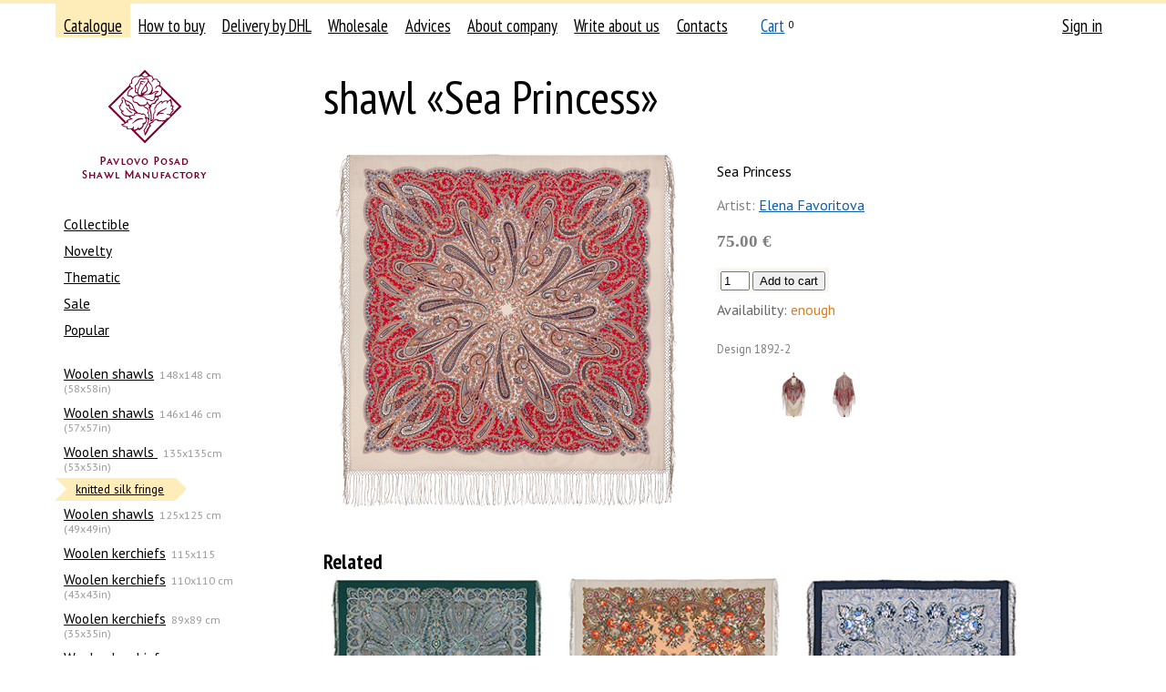

--- FILE ---
content_type: text/html; charset=UTF-8
request_url: https://platki.ru/en/catalogue/135wool/188/-/10563/
body_size: 5289
content:
<!DOCTYPE html PUBLIC "-//W3C//DTD XHTML 1.0 Transitional//EN" "http://www.w3.org/TR/xhtml1/DTD/xhtml1-transitional.dtd">
<html xmlns="http://www.w3.org/1999/xhtml" xml:lang="" lang=""><head><meta http-equiv="Content-Type" content="text/html; charset=UTF-8" /><title>shawl «Sea Princess»</title><link rel="stylesheet" type="text/css" href="/on-line/css/fonts.css?v=43" /><link rel="stylesheet" type="text/css" href="/on-line/css/common.css?v=43" /><link rel="stylesheet" type="text/css" href="/on-line/css/forms.css?v=43" /><link rel="stylesheet" type="text/css" href="/on-line/css/toggler.css?v=43" /><link rel="stylesheet" type="text/css" href="/on-line/css/confirm.css?v=43" /><link rel="stylesheet" type="text/css" href="/on-line/css/jquery/jquery-ui.css?v=43" /><!--[if IE]><link rel="stylesheet" media="all" href="/on-line/css/ie.css?v=43" /><![endif]--><link rel="stylesheet" type="text/css" href="/on-line/css/catalogue.css?v=43" /><link rel="stylesheet" type="text/css" href="/on-line/css/search.css?v=43" /><link rel="stylesheet" type="text/css" href="/on-line/css/preorder.css?v=43" /><script src="/on-line/js/jquery/jquery-1.12.4.js?v=43"></script><script src="/on-line/js/jquery/jquery-ui-1.12.1.js?v=43"></script><script type="text/javascript" src="/on-line/js/event-emitter.js?v=43"></script><script type="text/javascript" src="/on-line/js/common.js?v=43"></script><script type="text/javascript" src="/on-line/js/toggler.js?v=43"></script><script type="text/javascript" src="/on-line/js/search.js?v=43"></script><script type="text/javascript" src="/on-line/js/confirm.js?v=43"></script><script src="/on-line/js/catalogue.js?v=43"></script><script src="/on-line/js/jquery/jquery.zoom.js?v=43"></script><meta name="yandex-verification" content="2d112c37d93155f5" /><meta name="mailru-verification" content="41ddeee9bcd36733" /><meta name="zen-verification" content="dT2g7E902KVVsEFyUsR8hdwGzujDHhc7XtblRxapjv1NLcro48Kkeglz49m7FCqQ" /><link rel="shortcut icon" href="/on-line/i/favicon.ico" /></head><body class="body"><div class="container-wrapper"><div class="container"><div class="clearfix"><div class="header clearfix"><div class="header-navigation clearfix"><ul class="navigation-list navigation-list__main clearfix"><li class="navigation-item navigation-item__catalogue navigation-item__selected"><div class="navigation-item-gap navigation-item-gap__selected"><div class="navigation-item-gap-inner"><a class="navigation-item-title-link" href="/en/catalogue/">Catalogue</a></div></div></li><li class="navigation-item navigation-item__retail"><div class="navigation-item-gap"><div class="navigation-item-gap-inner"><a class="navigation-item-title-link" href="/en/retail/how-to-buy/">How to buy</a></div></div></li><li class="navigation-item navigation-item__delivery"><div class="navigation-item-gap"><div class="navigation-item-gap-inner"><a class="navigation-item-title-link" href="/en/retail/delivery/">Delivery by DHL</a></div></div></li><li class="navigation-item navigation-item__wholesale"><div class="navigation-item-gap"><div class="navigation-item-gap-inner"><a class="navigation-item-title-link" href="/en/wholesale/">Wholesale</a></div></div></li><li class="navigation-item navigation-item__advice"><div class="navigation-item-gap"><div class="navigation-item-gap-inner"><a class="navigation-item-title-link" href="/en/advice/counterfeit/">Advices</a></div></div></li><li class="navigation-item navigation-item__about"><div class="navigation-item-gap"><div class="navigation-item-gap-inner"><a class="navigation-item-title-link" href="/en/about/manufactory/">About company</a></div></div></li><li class="navigation-item navigation-item__Write"><div class="navigation-item-gap"><div class="navigation-item-gap-inner"><a class="navigation-item-title-link" href="/en/Write/">Write about us</a></div></div></li><li class="navigation-item navigation-item__contacts"><div class="navigation-item-gap"><div class="navigation-item-gap-inner"><a class="navigation-item-title-link" href="/en/contacts/">Contacts</a></div></div></li><li class="navigation-item navigation-item__cart"><div class="navigation-item-gap"><div class="navigation-item-gap-inner"><a class="navigation-item-title-link" href="/en/cart/">Cart</a><sup class="navigation-item-quantity navigation-item-quantity__cart">0</sup></div></div></li></ul><ul class="navigation-list navigation-list__auth clearfix"><li class="navigation-item"><div class="navigation-item-gap"><a class="navigation-item-title-link" href="/en/auth/">Sign in</a></div></li></ul></div><div class="header-logo"><a class="header-logo-link nodecor" href="/en/"><span class="header-logo-image-gap"><img class="header-logo-image" src="/on-line/i/logo__en.png?rnd=2" width="168" height="120" alt="" /></span></a></div></div><div class="page clearfix"><div class="content content-columns clearfix"><div class="content-column content-column__left"><div class="navigation-list__second-gap navigation-list__virtual-gap"><ul class="navigation-list navigation-list__second clearfix"><li class="navigation-item navigation-item__"><div class="navigation-item-gap"><div class="navigation-item-gap-inner"><a class="navigation-item-title-link" href="/en/catalogue/f:34/">Collectible</a></div></div></li><li class="navigation-item navigation-item__"><div class="navigation-item-gap"><div class="navigation-item-gap-inner"><a class="navigation-item-title-link" href="/en/catalogue/f:21/">Novelty</a></div></div></li><li class="navigation-item navigation-item__"><div class="navigation-item-gap"><div class="navigation-item-gap-inner"><a class="navigation-item-title-link" href="/en/catalogue/f:25/">Thematic</a></div></div></li><li class="navigation-item navigation-item__"><div class="navigation-item-gap"><div class="navigation-item-gap-inner"><a class="navigation-item-title-link" href="/en/catalogue/f:27/">Sale</a></div></div></li><li class="navigation-item navigation-item__"><div class="navigation-item-gap"><div class="navigation-item-gap-inner"><a class="navigation-item-title-link" href="/en/catalogue/f:26/">Popular</a></div></div></li><li class="navigation-item navigation-item__ none"><div class="navigation-item-gap"><div class="navigation-item-gap-inner"><a class="navigation-item-title-link" href="/en/catalogue/f:-1/">Предзаказные изделия</a></div></div></li></ul></div><div class="navigation-list__second-gap"><ul class="navigation-list navigation-list__second clearfix"><li class="navigation-item navigation-item__100"><div class="navigation-item-gap"><div class="navigation-item-gap-inner"><a class="navigation-item-title-link" href="/en/catalogue/100/">Woolen shawls</a><span class="navigation-item-postfix">148x148 cm (58x58in)</span></div></div></li><li class="navigation-item navigation-item__104"><div class="navigation-item-gap"><div class="navigation-item-gap-inner"><a class="navigation-item-title-link" href="/en/catalogue/104/">Woolen shawls</a><span class="navigation-item-postfix">146x146 cm (57x57in)</span></div></div></li><li class="navigation-item navigation-item__135wool"><div class="navigation-item-gap"><div class="navigation-item-gap-inner"><a class="navigation-item-title-link" href="/en/catalogue/135wool/">Woolen shawls </a><span class="navigation-item-postfix">135х135cm (53x53in)</span></div></div><ul class="navigation-list navigation-list__second clearfix"><li class="navigation-item navigation-item__188 navigation-item__selected"><div class="navigation-item-gap navigation-item-gap__selected"><div class="navigation-item-gap-inner"><a class="navigation-item-title-link" href="/en/catalogue/135wool/188/"> knitted silk fringe</a></div></div><ul class="navigation-list navigation-list__second clearfix"></ul></li></ul></li><li class="navigation-item navigation-item__108"><div class="navigation-item-gap"><div class="navigation-item-gap-inner"><a class="navigation-item-title-link" href="/en/catalogue/108/">Woolen shawls</a><span class="navigation-item-postfix">125x125 cm (49x49in)</span></div></div></li><li class="navigation-item navigation-item__201"><div class="navigation-item-gap"><div class="navigation-item-gap-inner"><a class="navigation-item-title-link" href="/en/catalogue/201/">Woolen kerchiefs</a><span class="navigation-item-postfix">115x115</span></div></div></li><li class="navigation-item navigation-item__173"><div class="navigation-item-gap"><div class="navigation-item-gap-inner"><a class="navigation-item-title-link" href="/en/catalogue/173/">Woolen kerchiefs</a><span class="navigation-item-postfix">110x110 cm (43x43in)</span></div></div></li><li class="navigation-item navigation-item__111"><div class="navigation-item-gap"><div class="navigation-item-gap-inner"><a class="navigation-item-title-link" href="/en/catalogue/111/">Woolen kerchiefs</a><span class="navigation-item-postfix">89x89 cm (35x35in)</span></div></div></li><li class="navigation-item navigation-item__115"><div class="navigation-item-gap"><div class="navigation-item-gap-inner"><a class="navigation-item-title-link" href="/en/catalogue/115/">Woolen kerchiefs</a><span class="navigation-item-postfix">72x72 cm (28x28in)</span></div></div></li><li class="navigation-item navigation-item__117"><div class="navigation-item-gap"><div class="navigation-item-gap-inner"><a class="navigation-item-title-link" href="/en/catalogue/117/">Silk scarves</a></div></div></li><li class="navigation-item navigation-item__126"><div class="navigation-item-gap"><div class="navigation-item-gap-inner"><a class="navigation-item-title-link" href="/en/catalogue/126/">Сotton kerchiefs</a></div></div></li><li class="navigation-item navigation-item__129"><div class="navigation-item-gap"><div class="navigation-item-gap-inner"><a class="navigation-item-title-link" href="/en/catalogue/129/">Palantines</a></div></div></li><li class="navigation-item navigation-item__217"><div class="navigation-item-gap"><div class="navigation-item-gap-inner"><a class="navigation-item-title-link" href="/en/catalogue/217/">Viscose kerchiefs</a></div></div></li><li class="navigation-item navigation-item__132"><div class="navigation-item-gap"><div class="navigation-item-gap-inner"><a class="navigation-item-title-link" href="/en/catalogue/132/">Women's scarves</a></div></div></li><li class="navigation-item navigation-item__136"><div class="navigation-item-gap"><div class="navigation-item-gap-inner"><a class="navigation-item-title-link" href="/en/catalogue/136/">Men’s cache-nez and scarfs</a></div></div></li><li class="navigation-item navigation-item__139"><div class="navigation-item-gap"><div class="navigation-item-gap-inner"><a class="navigation-item-title-link" href="/en/catalogue/139/">Cotton Tablecloth</a></div></div></li><li class="navigation-item navigation-item__142"><div class="navigation-item-gap"><div class="navigation-item-gap-inner"><a class="navigation-item-title-link" href="/en/catalogue/142/">Linen Tablecloth</a></div></div></li><li class="navigation-item navigation-item__239"><div class="navigation-item-gap"><div class="navigation-item-gap-inner"><a class="navigation-item-title-link" href="/en/catalogue/239/">Sewing products</a></div></div></li><li class="navigation-item navigation-item__145 navigation-item__ungrouped"><div class="navigation-item-gap"><div class="navigation-item-gap-inner"><a class="navigation-item-title-link" href="/en/catalogue/145/">Books, gift package</a></div></div></li></ul></div><div class="search-form-gap"><div class="search-form"><form action="/en/catalogue/search/" method="get"><input name="proceed" type="hidden" value="1" /><input name="type" type="hidden" value="text" /><div class="search-types-label">Search in catalogue by</div><ul class="search-types"><li class="search-type search-type__selected"><span class="search-type-link link link__pseudo" data-rel-id="text">text</span></li><li class="search-type"><span class="search-type-link link link__pseudo" data-rel-id="param">parameters</span></li></ul><div class="search-types-blocks"><div data-id="text" class="search-types-block"><input name="q" id="q" type="text" value="" placeholder="Product name or articul" /></div><div data-id="param" class="search-types-block none"><div class="search-params"><div class="search-param"><div class="search-param-label">Artist</div><div class="search-param-data"><select name="artist"><option value="">not select</option><option value="10" title="Viktor Zubritsky">Viktor Zubritsky</option><option value="11" title="Valerya Fadeeva">Valerya Fadeeva</option><option value="12" title="Elena Nemeshaeva">Elena Nemeshaeva</option><option value="13" title="Elena Favoritova">Elena Favoritova</option><option value="15" title="Elena Jukova">Elena Jukova</option><option value="16" title="Elena Litvinova">Elena Litvinova</option><option value="17" title="Tatyana Suharevskaya">Tatyana Suharevskaya</option><option value="18" title="Irina Dadonova">Irina Dadonova</option><option value="27" title="Galina Sotskova">Galina Sotskova</option><option value="28" title="Clara Zinovieva">Clara Zinovieva</option><option value="32" title="Ekaterina Regunova">Ekaterina Regunova</option><option value="34" title="__None">__None</option><option value="35" title="Nadezhda Slascheva">Nadezhda Slascheva</option><option value="36" title="Nataliya Belokur">Nataliya Belokur</option><option value="37" title="Olga Semenova">Olga Semenova</option><option value="38" title="Lubov Savelieva">Lubov Savelieva</option><option value="39" title="Lydia Shakhovskaya">Lydia Shakhovskaya</option><option value="41" title="Ludmila Emelyanova">Ludmila Emelyanova</option><option value="44" title="N.Tolstuhina,T.Polosinova">N.Tolstuhina,T.Polosinova</option><option value="46" title=" Tatiana Beklova"> Tatiana Beklova</option><option value="51" title="Art Lebedev Studio">Art Lebedev Studio</option><option value="52" title="Milena Shulaeva">Milena Shulaeva</option><option value="54" title="Svetlana Mozshuhina">Svetlana Mozshuhina</option><option value="56" title="Semen Ryzhov">Semen Ryzhov</option><option value="58" title="Stepan Postigov">Stepan Postigov</option><option value="60" title="Sergey Inozemtsev">Sergey Inozemtsev</option><option value="66" title="Konstantin Abolikhin">Konstantin Abolikhin</option><option value="68" title="Eugene Shtyhin">Eugene Shtyhin</option><option value="70" title="Natalya Frolova">Natalya Frolova</option><option value="88" title="Valentina Sozinova">Valentina Sozinova</option><option value="90" title="Ekaterina Nikitina">Ekaterina Nikitina</option><option value="92" title="Elena Safonova">Elena Safonova</option><option value="93" title="Palette project">Palette project</option><option value="94" title="Evgenia Muravyeva">Evgenia Muravyeva</option><option value="95" title="Julia Utkina">Julia Utkina</option><option value="97" title=" Nadezhda Krasnonosova"> Nadezhda Krasnonosova</option><option value="105" title="Dmitry Rogatov">Dmitry Rogatov</option><option value="120" title="Anna Shumarina">Anna Shumarina</option><option value="163" title="Stepanova Elizaveta">Stepanova Elizaveta</option><option value="171" title="Elena Ermak">Elena Ermak</option></select></div></div><div class="search-param"><div class="search-param-label">Color</div><div class="search-param-data"><ul class="search-colors"><li style="background: #ffffff" class="search-color"><input class="search-color-checkbox" type="checkbox" name="color" value="17" title="white" /></li><li style="background: #cccccc" class="search-color"><input class="search-color-checkbox" type="checkbox" name="color" value="18" title="gray" /></li><li style="background: #000000" class="search-color"><input class="search-color-checkbox" type="checkbox" name="color" value="20" title="black" /></li><li style="background: #ff0000" class="search-color"><input class="search-color-checkbox" type="checkbox" name="color" value="21" title="red" /></li><li style="background: #ff99cc" class="search-color"><input class="search-color-checkbox" type="checkbox" name="color" value="22" title="pink" /></li><li style="background: #ff6600" class="search-color"><input class="search-color-checkbox" type="checkbox" name="color" value="23" title="orange" /></li><li style="background: #f0d3b4" class="search-color"><input class="search-color-checkbox" type="checkbox" name="color" value="24" title="beige" /></li><li style="background: #9a0154" class="search-color"><input class="search-color-checkbox" type="checkbox" name="color" value="25" title="vinous" /></li><li style="background: #993300" class="search-color"><input class="search-color-checkbox" type="checkbox" name="color" value="26" title="brown" /></li><li style="background: #ffcc00" class="search-color"><input class="search-color-checkbox" type="checkbox" name="color" value="27" title="yellow" /></li><li style="background: #999900" class="search-color"><input class="search-color-checkbox" type="checkbox" name="color" value="28" title="olive" /></li><li style="background: #339933" class="search-color"><input class="search-color-checkbox" type="checkbox" name="color" value="29" title="green" /></li><li style="background: #66ccff" class="search-color"><input class="search-color-checkbox" type="checkbox" name="color" value="30" title="light blue" /></li><li style="background: #164d99" class="search-color"><input class="search-color-checkbox" type="checkbox" name="color" value="31" title="blue" /></li><li style="background: #7f0ef0" class="search-color"><input class="search-color-checkbox" type="checkbox" name="color" value="32" title="violet" /></li></ul></div></div></div></div></div><ul class="search-flags"><li class="search-flag"><input type="checkbox" name="available" id="available" value="1" checked="checked"><label for="available">available only</label></input></li></ul><div class="search-submit"><input type="submit" value="Search" /></div></form></div></div></div><div class="content-column content-column__right"><div class="page-content"><div class="catalogue clearfix"><h2 class="page-title">shawl «Sea Princess»</h2><div class="product clearfix"><table class="table product-table"><tr><td class="table-cell"><div class="product-view"><a class="product-view-zoom none" target="_blank" title="Open in blank tab"></a><div class="product-view-image-gap"><img class="product-view-image" src="/on-line/hash/en/i/811093F7-221C-49D7-A2CA-2152392EC393/middle.jpg" width="400" height="400" data-width="400" data-height="400" alt="Sea Princess" /></div></div></td><td class="table-cell"><div class="product-data"><div class="product-data-fulltitle">Sea Princess</div><div class="product-data-description"></div><div class="product-data-artist"><span class="product-data-artist-label">Artist:</span> <a href="/en/about/artists/favoritova2/">Elena Favoritova</a></div><div class="product-data-price"><span class="product-data-price-value">75.00 €</span></div><noindex><div class="product-actions" data-id="10563"><div class="product-action"><table class="table"><tr><td class="table-cell table-cell__add_to_cart"><form class="add_to_cart-form" method="post" action="/cart/"><input type="hidden" name="return" value="/en/catalogue/135wool/188/-/10563/" /><input type="hidden" name="add" value="1" /><input type="hidden" name="product_id" value="10563" /><input class="input input__text input__text__quantity" type="text" name="quantity" value="1" maxlength="4" autocomplete="off" /> <input type="submit" value="Add to cart" /></form></td></tr><tbody class="table-body table-body__added_to_cart none"><tr><td class="table-cell table-cell__added_to_cart"><span class="add_to_cart-added"><span class="add_to_cart-added-quantity"></span> already in the cart</span></td></tr></tbody></table></div></div></noindex><div class="product-availability" title="28"><span class="product-availability-label">Availability:</span> <span class="product-availability-value product-availability-value__enough">enough</span></div><div class="product-articul"><span class="product-articul-label">Design</span> <span class="product-articul-value">1892-2</span></div><div class="product-data-images"><span class="product-data-images-item"><a class="product-data-images-item-link" href="/on-line/hash/en/i/811093F7-221C-49D7-A2CA-2152392EC393/big.jpg" target="_blank"><img class="product-data-images-item-image" src="/on-line/hash/en/i/811093F7-221C-49D7-A2CA-2152392EC393/big.jpg" width="50" height="50" data-width="1200" data-height="1200" alt="" /></a></span><span class="product-data-images-item"><a class="product-data-images-item-link" href="/on-line/hash/en/i/811093F7-221C-49D7-A2CA-2152392EC393/add_1892_2_man2.jpg" target="_blank"><img class="product-data-images-item-image" src="/on-line/hash/en/i/811093F7-221C-49D7-A2CA-2152392EC393/add_1892_2_man2.jpg" width="50" height="50" data-width="1200" data-height="1200" alt="" /></a></span><span class="product-data-images-item"><a class="product-data-images-item-link" href="/on-line/hash/en/i/811093F7-221C-49D7-A2CA-2152392EC393/add_1892_2_man1.jpg" target="_blank"><img class="product-data-images-item-image" src="/on-line/hash/en/i/811093F7-221C-49D7-A2CA-2152392EC393/add_1892_2_man1.jpg" width="50" height="50" data-width="1200" data-height="1200" alt="" /></a></span></div></div></td></tr></table><div class="product-related"><div class="product-related-label">Related</div><div class="product-list"><div class="product-item product-item__middle"><a href="/en/catalogue/135wool/188/-/10677/" class="product-item-link"><span class="product-item-title">Sultry Wind</span><img class="product-item-image" src="/on-line/hash/en/i/304B65EC-4268-4E25-BB4E-1F32470CB76A/small.jpg" width="250" height="250" alt="Sultry Wind" style="top: -260px;" /></a><span class="product-item-price">75.00 €</span><noindex><div class="product-actions" data-id="10677"><div class="product-action"><table class="table"><tr><td class="table-cell table-cell__add_to_cart"><form class="add_to_cart-form" method="post" action="/cart/"><input type="hidden" name="return" value="/en/catalogue/135wool/188/-/10563/" /><input type="hidden" name="add" value="1" /><input type="hidden" name="product_id" value="10677" /><input class="input input__text input__text__quantity" type="text" name="quantity" value="1" maxlength="4" autocomplete="off" /> <input type="submit" value="Add to cart" /></form></td></tr><tbody class="table-body table-body__added_to_cart none"><tr><td class="table-cell table-cell__added_to_cart"><span class="add_to_cart-added"><span class="add_to_cart-added-quantity"></span> already in the cart</span></td></tr></tbody></table></div></div></noindex><div class="product-item-meta"><div class="product-articul"><span class="product-articul-label">Design</span> <span class="product-articul-value">1888-9</span></div> <div class="product-availability" title="14"><span class="product-availability-label">Availability:</span> <span class="product-availability-value product-availability-value__enough">enough</span></div></div></div><div class="product-item product-item__middle"><a href="/en/catalogue/135wool/188/-/9925/" class="product-item-link"><span class="product-item-title">Don Dawns</span><img class="product-item-image" src="/on-line/hash/en/i/13207F04-5387-4C9D-8CEB-D3076D8B190A/small.jpg" width="250" height="250" alt="Don Dawns" style="top: -260px;" /></a><span class="product-item-price">75.00 €</span><noindex><div class="product-actions" data-id="9925"><div class="product-action"><table class="table"><tr><td class="table-cell table-cell__add_to_cart"><form class="add_to_cart-form" method="post" action="/cart/"><input type="hidden" name="return" value="/en/catalogue/135wool/188/-/10563/" /><input type="hidden" name="add" value="1" /><input type="hidden" name="product_id" value="9925" /><input class="input input__text input__text__quantity" type="text" name="quantity" value="1" maxlength="4" autocomplete="off" /> <input type="submit" value="Add to cart" /></form></td></tr><tbody class="table-body table-body__added_to_cart none"><tr><td class="table-cell table-cell__added_to_cart"><span class="add_to_cart-added"><span class="add_to_cart-added-quantity"></span> already in the cart</span></td></tr></tbody></table></div></div></noindex><div class="product-item-meta"><div class="product-articul"><span class="product-articul-label">Design</span> <span class="product-articul-value">1801-2</span></div> <div class="product-availability" title="1"><span class="product-availability-label">Availability:</span> <span class="product-availability-value product-availability-value__little">very little</span></div></div></div><div class="product-item product-item__middle"><a href="/en/catalogue/135wool/188/-/9347/" class="product-item-link"><span class="product-item-title">Enchantress Winter</span><img class="product-item-image" src="/on-line/hash/en/i/12FECAE5-90B6-4A62-BE08-043C34AC8719/small.jpg" width="250" height="250" alt="Enchantress Winter" style="top: -260px;" /></a><span class="product-item-price">75.00 €</span><noindex><div class="product-actions" data-id="9347"><div class="product-action"><table class="table"><tr><td class="table-cell table-cell__add_to_cart"><form class="add_to_cart-form" method="post" action="/cart/"><input type="hidden" name="return" value="/en/catalogue/135wool/188/-/10563/" /><input type="hidden" name="add" value="1" /><input type="hidden" name="product_id" value="9347" /><input class="input input__text input__text__quantity" type="text" name="quantity" value="1" maxlength="4" autocomplete="off" /> <input type="submit" value="Add to cart" /></form></td></tr><tbody class="table-body table-body__added_to_cart none"><tr><td class="table-cell table-cell__added_to_cart"><span class="add_to_cart-added"><span class="add_to_cart-added-quantity"></span> already in the cart</span></td></tr></tbody></table></div></div></noindex><div class="product-item-meta"><div class="product-articul"><span class="product-articul-label">Design</span> <span class="product-articul-value">1749-14</span></div> <div class="product-availability" title="19"><span class="product-availability-label">Availability:</span> <span class="product-availability-value product-availability-value__enough">enough</span></div></div></div></div></div></div></div></div></div></div></div><div class="footer"><div class="footer-gap"><div class="content-columns clearfix"><div class="content-column content-column__left"></div><div class="content-column content-column__center"><p class="para" style="position: relative;"><span style="position: absolute; left: -1.2em;">© </span>2006—2026 
			    Pavlovo Posad Shawl manufactory, Co
			    
                
			<br /><item name="footer-address" uuid="330D8C0B-8E7D-4747-924A-464399A3E223" id="24" attrib="3">
			    5 Kalyaev st., Pavlovsky Posad, Moscow Region, Russian Federation, 142500
			    
                
			</item></p><div class="para footer-copyright">
			    All rights to photos belong to Pavlovo Posad Shawl Manufactory, Co. Placing them on other websites is prohibited.
			    
                
			</div><p class="para"><a href="/en/contacts/" class="link">Contacts</a></p></div><div class="content-column content-column__right"><div class="footer-lang"><div class="footer-lang"><a href="/"><span class="footer-lang-icon footer-lang-icon__ru"></span>Русский</a></div></div></div></div></div></div></div></div><div class="preorder-offer none"></div></div><script src="//mc.yandex.ru/metrika/watch.js?v=43"></script><script>try{var yaCounter668339=new Ya.Metrika({id:668339,webvisor:!0,clickmap:!0,trackLinks:!0,accurateTrackBounce:!0,trackHash:!0})}catch(e){};</script></body></html>

